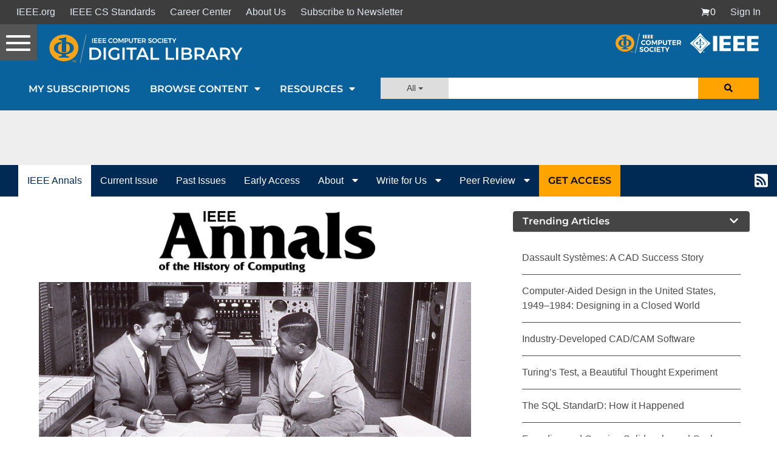

--- FILE ---
content_type: text/html; charset=utf-8
request_url: https://www.google.com/recaptcha/api2/aframe
body_size: 268
content:
<!DOCTYPE HTML><html><head><meta http-equiv="content-type" content="text/html; charset=UTF-8"></head><body><script nonce="pn1ECvpG9540xZs01PbTZA">/** Anti-fraud and anti-abuse applications only. See google.com/recaptcha */ try{var clients={'sodar':'https://pagead2.googlesyndication.com/pagead/sodar?'};window.addEventListener("message",function(a){try{if(a.source===window.parent){var b=JSON.parse(a.data);var c=clients[b['id']];if(c){var d=document.createElement('img');d.src=c+b['params']+'&rc='+(localStorage.getItem("rc::a")?sessionStorage.getItem("rc::b"):"");window.document.body.appendChild(d);sessionStorage.setItem("rc::e",parseInt(sessionStorage.getItem("rc::e")||0)+1);localStorage.setItem("rc::h",'1769677332980');}}}catch(b){}});window.parent.postMessage("_grecaptcha_ready", "*");}catch(b){}</script></body></html>

--- FILE ---
content_type: text/css
request_url: https://cdn.computer.org/dx/css/flexibleContent.css
body_size: 179
content:
.h1, .h2, .h3, .h4, .h5, .h6, h1, h2, h3, h4, h5, h6 {
  margin: 0 !important;
}

.anchorJumpPoint {
  display: block;
  position: relative;
  top: -220px;
  visibility: hidden;
}

.tiContentContainer {
  margin: 40px 0 40px 0;
}

@media screen
and (max-width: 480px) {
  .cardBottom {
    display: none;
  }
}


--- FILE ---
content_type: text/javascript
request_url: https://polo.feathr.co/v1/analytics/match/script.js?a_id=5cdda43ba3a493000bf82f7f&pk=feathr
body_size: -597
content:
(function (w) {
    
        
    if (typeof w.feathr === 'function') {
        w.feathr('integrate', 'ttd', '697b220f7e0e4100029c768f');
    }
        
        
    if (typeof w.feathr === 'function') {
        w.feathr('match', '697b220f7e0e4100029c768f');
    }
        
    
}(window));

--- FILE ---
content_type: application/javascript
request_url: https://prism.app-us1.com/?a=224472483&u=https%3A%2F%2Fwww.computer.org%2Fcsdl%2Fmagazine%2Fan
body_size: 124
content:
window.visitorGlobalObject=window.visitorGlobalObject||window.prismGlobalObject;window.visitorGlobalObject.setVisitorId('d1ba9f8c-2db9-4d70-a35b-d427f0deb5d5', '224472483');window.visitorGlobalObject.setWhitelistedServices('tracking', '224472483');